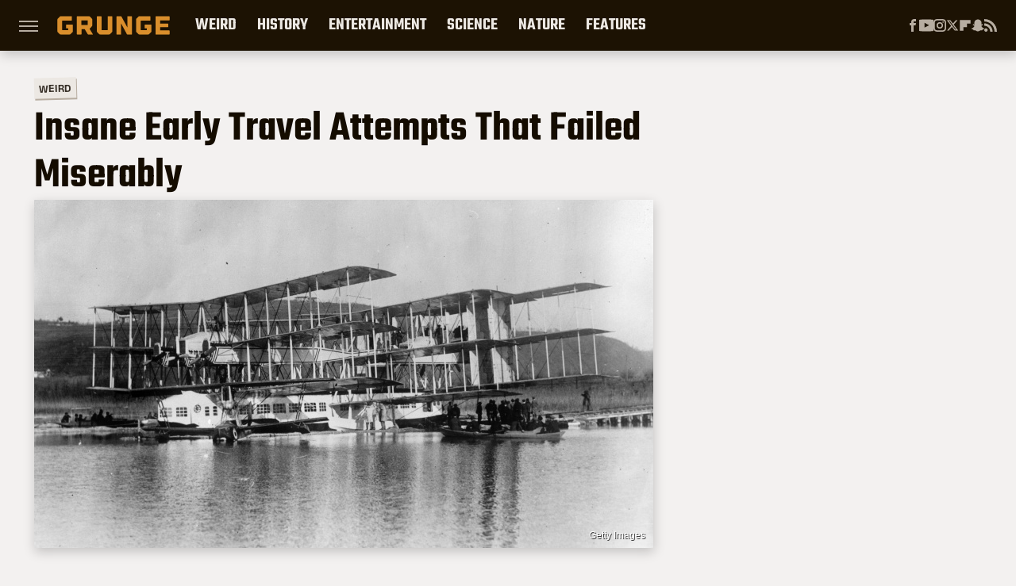

--- FILE ---
content_type: text/css
request_url: https://www.grunge.com/wp-content/themes/unified/css/article.grunge.min.css?design=3&v=1769008544
body_size: 7484
content:
@font-face{font-family:teko-semibold;src:url("https://www.grunge.com/font/teko-semibold-rev.woff2") format("woff2");font-display:swap;font-style:normal;font-weight:600;ascent-override:110%}@font-face{font-family:teko-semibold-fallback;src:local("Arial");font-weight:400;size-adjust:79.5%}@font-face{font-family:teko-semibold-caps-fallback;src:local("Arial");font-weight:400;size-adjust:67%}@font-face{font-family:aneklatin-semibold;src:url("https://www.grunge.com/font/aneklatin-semibold.woff2") format("woff2");font-display:swap;font-style:normal;font-weight:600}@font-face{font-family:aneklatin-semibold-fallback;src:local("Arial");font-weight:400;font-style:italic;size-adjust:88%}@font-face{font-family:aneklatin-regular;src:url("https://www.grunge.com/font/aneklatin-regular.woff2") format("woff2");font-display:swap;font-style:normal;font-weight:400}@font-face{font-family:aneklatin-regular-fallback;src:local("Arial");font-weight:400;size-adjust:93%}html{line-height:1.15;-ms-text-size-adjust:100%;-webkit-text-size-adjust:100%}body{color:var(--primary-text-color);font-family:var(--body-font);background:var(--primary-background-color);font-kerning:normal}article,aside,details,figcaption,figure,footer,header,main,menu,nav,section{display:block}h1{margin:2.4rem 0 1.6rem;font-size:3.9rem;line-height:110%}figure{margin:1em 40px}hr{box-sizing:content-box;height:0;overflow:visible}code,kbd,pre,samp{font:1em monospace,monospace}a{background-color:transparent;-webkit-text-decoration-skip:objects}abbr[title]{border-bottom:0;text-decoration:underline;text-decoration:underline dotted}b,strong{font-weight:bolder}dfn{font-style:italic}mark{background-color:#ff0;color:#000}small{font-size:1.6rem}sub,sup{font-size:75%;line-height:0;position:relative;vertical-align:baseline}sub{bottom:-.25em}sup{top:-.5em}audio,canvas,video{display:inline-block}audio:not([controls]){display:none;height:0}img{border-style:none;width:100%;height:auto}svg:not(:root){overflow:hidden}button,input,optgroup,select,textarea{font:100%/1.15 sans-serif;margin:0}button,input{overflow:visible}button,select{text-transform:none}[type=reset],[type=submit],button,html [type=button]{-webkit-appearance:button}[type=button]::-moz-focus-inner,[type=reset]::-moz-focus-inner,[type=submit]::-moz-focus-inner,button::-moz-focus-inner{border-style:none;padding:0}[type=button]:-moz-focusring,[type=reset]:-moz-focusring,[type=submit]:-moz-focusring,button:-moz-focusring{outline:dotted 1px}fieldset{padding:.35em .75em .625em}legend{box-sizing:border-box;color:inherit;display:table;max-width:100%;padding:0;white-space:normal}progress{display:inline-block;vertical-align:baseline}textarea{overflow:auto}[type=checkbox],[type=radio]{box-sizing:border-box;padding:0}[type=number]::-webkit-inner-spin-button,[type=number]::-webkit-outer-spin-button{height:auto}[type=search]{-webkit-appearance:textfield;outline-offset:-2px}[type=search]::-webkit-search-cancel-button,[type=search]::-webkit-search-decoration{-webkit-appearance:none}::-webkit-file-upload-button{-webkit-appearance:button;font:inherit}summary{display:list-item}[hidden],template{display:none}:root{--logo-width:8.2rem;--logo-icon-width:8.2rem;--border-weight:1px;--image-background:#efefef;--header-height:6.4rem;--logo-width:14.2rem;--logo-icon-width:2.6rem;--header-font:teko-semibold,teko-semibold-fallback,sans-serif;--header-font-weight:700;--header-font-caps:teko-semibold,teko-semibold-caps-fallback,sans-serif;--header-font-letter-spacing:0;--label-font:aneklatin-semibold,aneklatin-semibold-fallback,sans-serif;--label-font-weight:700;--label-font-letter-spacing:0;--body-font:aneklatin-regular,aneklatin-regular-fallback,sans-serif;--body-font-weight:400;--active-color:#D98E2C;--active-darker-color:#794A0E;--primary-background-color:#F3F1F0;--secondary-background-color:#F9F8F8;--inverted-background-color:#1C1203;--image-background:#ECE8E3;--primary-text-color:#140C00;--secondary-text-color:#352E26;--muted-color:#857A6B;--muted-lighter-color:#B7ADA1;--muted-lightest-color:#ECE8E3;--inverted-color:#FFFFFF;--border-style:dotted;--border-weight:0.2rem;--border:var(--border-weight) var(--border-style) var(--muted-lighter-color);--border-muted:var(--border-weight) var(--border-style) var(--muted-color);--border-active:var(--border-weight) var(--border-style) var(--active-color);--border-radius:0;--drop-shadow:1px 5px 14px rgba(0,0,0,0.2);--light-drop-shadow:1px 2px 6px rgba(0,0,0,0.3);--thin-drop-shadow:2px 2px 2px var(--muted-lightest-color)}*{max-height:1000000px;-moz-osx-font-smoothing:grayscale;-webkit-font-smoothing:antialiased;letter-spacing:normal;word-spacing:normal;font-kerning:normal;line-height:100%}body,html{margin:0;padding:0;font-size:10px}h2{margin-top:3rem;margin-bottom:1.6rem;font-size:2.8rem;line-height:110%}h3{margin-top:2.4rem;margin-bottom:1.6rem;font-size:2.2rem;line-height:120%}h4{margin-top:1.6rem;margin-bottom:.8rem;font-size:1.9rem;line-height:120%}p{color:var(--secondary-text-color);font-size:1.8rem;line-height:150%}picture{width:100%;height:100%;display:block}ul{padding-inline-start:0;list-style:none}svg.hidden{position:absolute}a.button{display:block;margin-top:2.5rem;margin-bottom:3.5rem;width:100%;position:relative}a.button button{border:0;border-radius:var(--border-radius);background:var(--active-color);color:var(--inverted-color);font:var(--label-font-weight) 1.8rem var(--label-font);letter-spacing:var(--label-font-letter-spacing);text-transform:uppercase;padding:1.6rem 2.2rem;transform:rotate(-1deg);transition:.1s ease-out;width:100%;cursor:pointer}main{margin:0 auto;max-width:1400px;width:calc(100% - 3.2rem);position:relative;padding-top:var(--header-height);z-index:600}@media (min-width:768px){h1{font-size:4.3rem}h2{font-size:3.2rem}h3{font-size:2.3rem}a.button{margin:2.5rem auto 3.5rem;width:35%}main{width:calc(100% - 4.8rem)}}header{position:fixed;top:0;left:0;width:100%;height:var(--header-height);z-index:1000;transition:margin-top .3s ease-in-out;-webkit-transition:margin-top .3s ease-in-out;background:#fff;box-shadow:var(--drop-shadow)}.nav-active #header{height:var(--header-height)}#header-container{display:flex;align-items:center;width:calc(100% - 3.2rem);margin:auto;height:100%;position:relative;max-width:1400px}#hamburger-holder{height:100%;cursor:pointer;position:relative}.hamburger{top:calc(50% - .6rem);width:2.4rem;background-color:#000;border-radius:0;position:relative}.hamburger:after,.hamburger:before{content:'';width:100%;background-color:#000;border-radius:0;position:absolute}.hamburger:after{top:.6rem}.hamburger:before{top:1.2rem}#logo{position:absolute;margin:0 auto;font-size:0;left:0;right:0;width:var(--logo-width)}#logo a{display:block}#logo-icon{width:var(--logo-icon-width)}#logo img{display:block;width:var(--logo-width);height:100%}#logo-icon img{display:block;width:var(--logo-icon-width);height:auto}#logo-icon a{height:100%;display:block}#social-nav-holder{line-height:100%}#social-nav-holder svg.icon,.social-buttons svg.icon{width:1.6rem;height:1.6rem;margin:0 auto;fill:var(--muted-lighter-color)}.nav-active{overflow:hidden}.nav-active #bg{background:rgba(100,100,100,.4);position:fixed;left:0;top:0;width:100%;height:100%;z-index:5000}.nav-drop{display:block;position:fixed;top:0;background:#fff;height:100%;z-index:10000;overflow-y:auto;width:32rem;left:-32rem}.nav-active .nav-top{height:var(--header-height);border-bottom:var(--border-muted);margin:0 2.4rem .8rem}.nav-active .nav-drop{left:0;-webkit-transition:left .2s ease-in-out;transition:left .2s ease-in-out}.nav-drop .logo{display:flex;align-items:center;height:100%}.nav-drop .logo-holder{display:block;flex:1}.nav-drop .logo img{width:var(--logo-width);height:auto}.nav-opener.close{position:relative;width:2.4rem;height:2.4rem}.close:after,.nav-opener.close:before{position:absolute;content:'';left:1.2rem;top:0;height:2.4rem;width:2px;background-color:#000}.nav-opener.close:before{transform:rotate(45deg)}.nav-opener.close:after{transform:rotate(-45deg)}#aside-nav .main-nav{margin:0;padding:2.4rem;display:flex;flex-direction:column;gap:3.2rem;gap:2.4rem}#aside-nav .main-nav li{font-size:1.8rem}.social-buttons{display:flex;flex-wrap:wrap;align-items:center;gap:2rem;gap:1.6rem}#aside-nav .social-buttons{gap:1.6rem;padding:2.4rem 0;margin:.8rem 2.4rem;border-top:var(--border-muted);border-bottom:var(--border-muted)}#aside-nav .info-links{display:flex;flex-direction:column;gap:2.4rem;padding:2.4rem}#aside-nav .info-links li{font-size:1.6rem}.nav-bottom{margin:.8rem 2.4rem;padding:2.4rem 0;border-top:var(--border-muted)}.nav-bottom span{line-height:150%;font-size:1.6rem}#top-nav.top-nav-standard{line-height:100%;flex:1;position:relative;height:100%}#top-nav-holder{z-index:3;position:relative;margin-right:1rem;height:100%;vertical-align:middle;overflow:hidden;margin-left:0}#top-nav-holder a{margin-right:2.4rem;display:inline-block;font:var(--header-font-weight) 2.2rem/var(--header-height) var(--header-font-caps);letter-spacing:var(--header-font-letter-spacing);color:var(--muted-lightest-color);text-transform:uppercase}#social-nav-holder,#top-nav,.top-nav-scrolled{display:none}@media (min-width:992px){#top-nav{display:flex;gap:2rem}}.menu-btn{position:relative;line-height:100%;margin:0;display:inline-block;box-sizing:border-box;text-align:center;vertical-align:middle;white-space:nowrap;font-size:1.8rem;transition:.1s ease-out}.menu-btn a{display:block;position:relative;font:var(--header-font-weight) 1.8rem var(--header-font);letter-spacing:var(--header-font-letter-spacing);padding:.7rem 1.2rem;color:var(--muted-lightest-color);border-radius:var(--border-radius);background-color:var(--secondary-text-color);text-transform:uppercase;transform:rotate(-1.5deg);transition:.1s ease-out}.menu-btn svg,.menu-btn svg *{height:2rem;width:2rem;vertical-align:middle;fill:var(--active-color)}header .menu-btn{display:none}header #aside-nav .menu-btn{display:block;text-align:left;margin-top:.8rem;width:auto}.menu-btn svg{margin-right:.8rem}header #aside-nav .menu-btn svg{margin-right:.4rem}h1.page-header{padding:1.6rem 0;font-family:var(--header-font-caps);font-weight:var(--header-font-weight);letter-spacing:var(--header-font-letter-spacing);text-transform:uppercase;margin-bottom:.8rem}h1.page-header,h2.section-header{position:relative;line-height:100%;text-align:center;z-index:1;overflow:hidden;box-decoration-break:clone;-webkit-box-decoration-break:clone}h2.section-header{margin:2.2rem auto;font:var(--header-font-weight) 2.3rem/100% var(--header-font-caps);letter-spacing:var(--header-font-letter-spacing);color:var(--active-darker-color);text-transform:uppercase}@media (min-width:926px){#header-container{width:calc(100% - 4.8rem)}#social-nav-holder{display:flex;gap:2rem;margin-left:auto}#logo,#logo-icon{position:relative;margin:0 3.2rem 0 2.4rem}header .menu-btn{display:inline-block}header.scrolled .menu-btn{display:none}h1.page-header{font-size:4.3rem}h2.section-header{margin:2.4rem auto}}.loading-more{margin:1.6rem auto;text-align:center}#footer{margin:4.4rem auto 0;text-align:center;padding:4rem 3.2rem;background:var(--muted-lightest-color);z-index:500;position:relative}#footer-link-container{padding:2.4rem 2.4rem 1.6rem;display:flex;align-items:center;justify-content:center}#footer-link-container span{font-size:1.6rem}#footer-link-container span:after{content:'•';color:var(--active-color);font-size:1.8rem;margin:0 .8rem}#footer-detail-container>span:last-of-type:after,#footer-link-container span:last-of-type:after{content:'';margin:0}#footer-detail-container{line-height:140%;font-size:1.6rem;color:var(--secondary-text-color)}#footer-detail-container>span:after{content:'|';margin:-.3rem .8rem 0;content:'•';vertical-align:middle;color:var(--muted-lighter-color);font-size:1.4rem;display:inline-block}#footer-detail-container .more-label{margin-top:4rem;margin-bottom:1.6rem;font:var(--label-font-weight) 1.4rem var(--label-font);text-transform:uppercase;letter-spacing:var(--label-font-letter-spacing);color:var(--secondary-text-color)}#footer-detail-container .brand-links{display:flex;flex-wrap:wrap;justify-content:center;gap:.6rem 0;margin-bottom:3.2rem;line-height:150%}#footer .brand-links span:after{content:'|';margin:-.4rem .8rem 0;content:'•';font-size:1.4rem;display:inline-block;vertical-align:middle;color:var(--muted-lighter-color)}#footer-bottom img{margin:auto;max-width:4rem}.gdpr{display:none;border:var(--border-weight) solid #ccc;padding:.8rem 1.6rem .8rem .8rem;margin-top:.8rem;position:relative}.gdpr .EUCookieNotice__close{position:absolute;top:.6rem;right:.6rem}.gdpr .EUCookieNotice__close span{position:relative;top:-.4rem;font-size:2.4rem}.gdpr .gdpr-info{font-size:1.6rem;line-height:150%}#is-mobile,#is-tablet{display:none;height:1px;width:1px;position:absolute;bottom:0;left:0;background:0 0;margin-left:-1000em}@media screen and (max-device-width:600px),screen and (max-width:750px) and (orientation:portrait){#is-mobile{display:block}}@media only screen and (min-device-width:481px) and (max-device-width:1024px) and (orientation:portrait),only screen and (min-device-width:481px) and (max-device-width:1024px) and (orientation:landscape),only screen and (min-device-width:1024px) and (max-device-width:1280px) and (-webkit-min-device-pixel-ratio:1.5) and (orientation:landscape),only screen and (min-device-width:1024px) and (max-device-width:1280px) and (-o-min-device-pixel-ratio:3/2) and (orientation:landscape),only screen and (min-device-width:1024px) and (max-device-width:1280px) and (min--moz-device-pixel-ratio:1.5) and (orientation:landscape){#is-tablet{display:block}}.dummy-rule{padding:1px}#aside-nav .main-nav li>ul{max-height:0;overflow:hidden;padding:0 2rem;gap:0;transition:max-height .3s ease-out}#aside-nav .main-nav li input{display:none}#aside-nav .main-nav li input:checked~ul{max-height:600px}#aside-nav .main-nav li label{float:right;display:block;cursor:pointer;padding:.8rem .4rem;transition:transform .2s ease-out}h1,h2,h3,h4{font-family:var(--header-font);font-weight:var(--header-font-weight);letter-spacing:var(--header-font-letter-spacing);color:var(--primary-text-color)}a,a:hover{text-decoration:none}p a{color:var(--active-darker-color);text-decoration:underline solid var(--active-darker-color);text-decoration-thickness:0.15rem;text-decoration-skip-ink:none}p a:hover{text-decoration:underline solid var(--active-color);text-decoration-thickness:0.35rem;text-underline-offset:0.1rem}a.button:before{content:'';position:absolute;top:.2rem;left:.2rem;width:100%;height:100%;background:var(--active-darker-color);z-index:-1}a.button:hover button{background:var(--active-darker-color);transform:rotate(0)}p a.button{border:0}@media (min-width:768px){#footer{padding:6.4rem}#footer-link-container span{font-size:1.8rem}#footer-detail-container{font-size:1.6rem;line-height:150%;max-width:1194px;margin:0 auto}h1{font-size:5.4rem}h2{font-size:3.4rem}h3{font-size:2.3rem}h4{font-size:2rem}h1.page-header{font-size:5.2rem}h2.section-header{font-size:2.8rem;margin:2.4rem auto}}.nav-drop,header{background-color:var(--inverted-background-color)}.nav-drop .logo,header #logo{padding:0;transition:.1s ease-out}#aside-nav .main-nav li a{font:var(--header-font-weight) 2.4rem/100% var(--header-font-caps);letter-spacing:var(--header-font-letter-spacing);color:var(--muted-lightest-color);text-transform:uppercase}#aside-nav .info-links li a{font:var(--header-font-weight) 2rem/100% var(--header-font);letter-spacing:var(--header-font-letter-spacing);color:var(--muted-lightest-color);text-transform:uppercase}.hamburger,.hamburger:after,.hamburger:before{height:.2rem;background-color:var(--muted-lighter-color)}#hamburger-holder:hover .hamburger,#hamburger-holder:hover .hamburger:after,#hamburger-holder:hover .hamburger:before{background-color:var(--active-color)}#aside-nav .info-links li a:hover,#aside-nav .main-nav li a:hover,#top-nav-holder a:hover{color:var(--active-color)}.nav-opener.close:after,.nav-opener.close:before{background-color:var(--muted-lighter-color);width:.2rem}.nav-opener.close:hover:after,.nav-opener.close:hover:before{background-color:var(--active-color)}.copyright-info{font-size:1.6rem;line-height:130%;color:var(--muted-lighter-color)}.copyright-info a{color:var(--muted-lighter-color)}.copyright-info a:hover,.copyright-text a:hover{color:var(--active-color)}#social-nav-holder li:not(.menu-btn) a,.social-buttons li:not(.menu-btn) a{display:block;display:flex;align-items:center}#social-nav-holder [title=Google] svg.icon,#social-nav-holder [title=YouTube] svg.icon,.social-buttons [title=Google] svg.icon,.social-buttons [title=YouTube] svg.icon{width:1.8rem}#social-nav-holder li:hover svg.icon,.social-buttons li:hover svg.icon{fill:var(--active-color)}.menu-btn:before{content:'';position:absolute;top:.2rem;left:.2rem;width:100%;height:100%;background:var(--muted-lighter-color);z-index:-1;transition:.1s ease-out}.menu-btn:hover{transform:rotate(1deg)}.menu-btn:hover:before{background:var(--active-darker-color)}.menu-btn a:hover{color:var(--inverted-color);background-color:var(--active-color)}#social-nav-holder .menu-btn svg.icon,.social-buttons .menu-btn svg.icon{margin-top:-.3rem;margin-right:.8rem}.menu-btn a:hover svg,.menu-btn a:hover svg *{fill:var(--active-darker-color)}header #aside-nav .menu-btn a{font-size:1.6rem}#aside-nav .main-nav li>ul li{margin-top:1.6rem}#aside-nav .main-nav li>ul li a{font:1.6rem var(--label-font);color:var(--muted-lightest-color)}#aside-nav .main-nav li label:after,#aside-nav .main-nav li label:before{content:'';display:block;width:1.6rem;height:.15rem;background:var(--inverted-color)}#aside-nav .main-nav li label:after{margin-top:-.15rem;transform:rotate(90deg)}#aside-nav .main-nav li input:checked~label{transform:rotate(45deg)}#aside-nav .main-nav li label:hover:after,#aside-nav .main-nav li label:hover:before{background:var(--active-color)}h1.page-header:after,h1.page-header:before,h2.section-header:after,h2.section-header:before{content:'\a0';width:calc(50% + .8rem);position:absolute;top:51%;height:.1rem;border-top:var(--border);overflow:hidden}h1.page-header:before,h2.section-header:before{margin-left:calc(-50% - 1.6rem);margin-right:.8rem;text-align:right}h1.page-header:after,h2.section-header:after{margin-left:.8rem}.loading-more svg,.loading-more svg path{fill:var(--active-darker-color);margin:0 auto}#footer-link-container span a{font:var(--header-font-weight) 1.8rem var(--header-font);letter-spacing:var(--header-font-letter-spacing);color:var(--primary-text-color);text-transform:uppercase}#footer-detail-container a:hover,#footer-link-container span a:hover{color:var(--active-darker-color);text-decoration:underline dotted var(--active-color)}#footer-detail-container a{color:var(--primary-text-color)}#footer .brand-links a{color:var(--active-darker-color);font-family:var(--body-font)}#footer .brand-links a:hover{color:var(--active-darker-color)}#top-nav-title{flex:1;white-space:nowrap;text-overflow:ellipsis;overflow-x:hidden;margin-right:1.6rem;font:var(--header-font-weight) 3.2rem/var(--header-height) var(--header-font);letter-spacing:var(--header-font-letter-spacing);color:var(--muted-lightest-color)}header#header{transition-property:transform;transition-duration:.3s}header.scrolled .top-nav-scrolled{display:block;flex-shrink:1}header.scrolled #logo,header.scrolled #social-nav-holder,header.scrolled #top-nav{display:none}header.header-hide{transform:translateY(calc(-1 * var(--header-height) - 1rem))}article{position:relative;margin-bottom:2.6rem}main.infinite{display:block;max-width:780px}main.infinite .holder{margin-top:2.4rem}@media (min-width:1200px){main.infinite{display:flex;gap:6.4rem;max-width:1194px}}@media (min-width:1400px){main{max-width:1400px;margin:0 auto}}.breadcrumbs{display:flex;flex-wrap:wrap;align-items:center;align-items:left}.breadcrumbs li{display:inline-block;font-size:1.6rem;display:flex;align-items:center;position:relative;transition:.1s ease-out}.breadcrumbs li:after{content:'\203A';content:'/';font-size:1.6rem;color:var(--active-color);margin:-.3rem .8rem 0}.breadcrumbs li:last-of-type:after{content:'';margin:0}article h1{margin-bottom:0;margin-top:.8rem}h2.nextup-heading{margin-bottom:3.2rem}.byline-container{font-size:1.4rem;margin:.8rem 0 2.4rem;display:flex;gap:1.6rem;align-items:center}.byline-image{width:4rem;height:4rem;background:var(--image-background);display:inline-block;vertical-align:middle;aspect-ratio:1/1}.byline-review{padding:.8rem 0;font-style:italic}.byline-timestamp{display:block;white-space:nowrap}.byline-timestamp:before{content:' '}.disclaimer{display:inline-flex;align-items:center;margin:0 0 .8rem;padding:.5rem 0;border-top:var(--border);border-bottom:var(--border)}.disclaimer small{display:inline-flex;align-items:flex-start;font:1.5rem/125% var(--label-font);color:var(--muted-color)}article .image-holder{background:var(--image-background);margin-bottom:2.4rem;position:relative}figure.image-holder{margin-left:0;margin-right:0}article .image-holder iframe{margin:auto!important;max-width:100%!important}article .columns-holder>iframe{margin:1.6rem auto auto!important}article .oembed-instagram iframe{margin:auto!important}article iframe.oembed{width:100%}.oembed-container{height:auto!important}article .oembed-youtube{aspect-ratio:16/9}article .lead-image-holder{margin-bottom:3.2rem;margin-left:-1.2rem;margin-right:-1.2rem}article .image-holder img{width:100%;height:100%;display:block;aspect-ratio:16/9;box-shadow:var(--drop-shadow);z-index:100}article .image-holder.embedded img{aspect-ratio:revert}.legacy article .image-holder img{aspect-ratio:auto}.gallery-image-credit{font:1.2rem/100% Arial,Helvetica,sans-serif;position:absolute;bottom:1rem;right:1rem;color:#fff;text-shadow:1px 1px 0 rgba(0,0,0,.75)}article .columns-holder>ol,article .columns-holder>ul{margin-block-start:2.4rem;margin-block-end:2.4rem}article .columns-holder>ul{list-style:disc;padding-inline-start:2.4rem;padding-inline-start:0.8rem}article .columns-holder>ol{list-style:decimal;padding-inline-start:2.4rem}article .columns-holder ol li,article .columns-holder ul li{font-size:1.8rem;line-height:150%;margin-bottom:1.4rem}article blockquote{font:var(--header-font-weight) 2.6rem/150% var(--header-font);margin-block-start:0;margin-block-end:0;margin-inline-start:0;margin-inline-end:0;margin:4rem 0;padding:3.2rem 2.4rem 3.2rem 6.4rem;line-height:140%;letter-spacing:var(--header-font-letter-spacing);color:var(--secondary-text-color);position:relative;box-sizing:border-box;background:var(--muted-lightest-color);box-shadow:2px 2px 0 var(--muted-lighter-color);transform:rotate(-.7deg)}article blockquote[class*=embed],article blockquote[class*=media]{border:0;padding:0;background:0 0}article blockquote[class*=embed]:after,article blockquote[class*=embed]:before,article blockquote[class*=media]:after,article blockquote[class*=media]:before{content:'';background:0 0}article [class*=embed_pin]{margin:0 auto;max-width:500px!important;min-width:unset!important;display:block!important}article [class*=embed],article [class*=media]{min-width:unset!important;width:100%}article .table-container{overflow-x:auto;margin-top:3.2rem;margin-bottom:3.2rem}article table{border-spacing:0;border-collapse:collapse}article table td,article table th{padding:.8rem;min-width:5rem;text-align:left}article table td p,article table th p{margin:.8rem 0;font-size:inherit}article .callout{font-size:1.6rem;font-weight:700;padding:1.6rem;background:var(--primary-background-color);border-left:var(--border-weight) solid var(--active-color)}@media (min-width:768px){#footer{padding:4.2rem 6.4rem;margin-top:6.4rem}main.infinite{width:calc(100% - 3.2rem)}article .image-holder,article .table-container,article h2,article h2.first-slide-subtitle{margin-left:0;margin-right:0}article .lead-image-holder{margin-left:-1.6rem;margin-right:-1.6rem}}@media (min-width:926px){main.infinite .holder{max-width:780px}article .columns-holder,article .image-holder,article .partnership-header,article .table-container,article h2,article h2.first-slide-subtitle{margin-left:2.4rem;margin-right:2.4rem}article .lead-image-holder,figure.image-holder{margin-left:0;margin-right:0}}article .partnership-header{padding:.8rem;background:#111;font:700 1.4rem Arial,Helvetica,sans-serif;color:#fff;text-transform:uppercase;letter-spacing:.2px;display:flex;align-items:center;border-bottom:1px solid #555}article .partnership-header svg{fill:#FFF;width:1.4rem;height:1.4rem;margin-right:1rem}article .news-article.sponsored{border:3px solid #333;padding-bottom:2rem;margin:2.4rem -1.2rem;box-sizing:border-box}article .news-article.sponsored>.columns-holder,article .news-article.sponsored>.image-holder,article .news-article.sponsored>h2{margin-left:1.2rem;margin-right:1.2rem}article .news-article.sponsored>.partnership-header{background:#333;border:0;margin:0}.carousel{overflow-anchor:none;margin:2.4rem 0}.carousel-slider{position:relative;text-align:center;overflow:hidden}.carousel-slides{display:flex;overflow-x:scroll;scroll-snap-type:x mandatory;scroll-behavior:smooth;-webkit-overflow-scrolling:touch;gap:.1rem}.carousel-slides>div{position:relative;scroll-snap-align:start;flex-shrink:0;width:100%;height:auto;background:var(--image-background);transform-origin:center center;transform:scale(1);transition:transform .5s;display:flex;justify-content:center;align-items:center;aspect-ratio:16/9;overflow:hidden}.carousel figure{object-fit:cover;position:absolute;top:0;left:0;width:100%;height:100%;margin:0 0 1rem}.carousel figure a{display:block;height:100%;width:100%}.carousel figure img,.carousel figure picture{height:100%;width:100%;margin:auto}.carousel figure figcaption{position:absolute;bottom:1rem;right:1rem;text-align:right;stroke:#000;stroke-width:1px;color:#fafafa;font-size:1.4rem;z-index:90}.carousel figure:after{content:'';position:absolute;top:0;left:0;width:100%;height:100%;z-index:60;background:linear-gradient(180deg,rgba(0,0,0,0) 54%,rgba(0,0,0,.4) 100%)}.carousel-nav-arrows{position:absolute;top:calc(50% - 2.4rem);left:0;width:100%;z-index:100;display:none}.carousel-nav-arrows>a{display:inline-flex;justify-content:center;align-items:center;color:#fff;background:rgba(0,0,0,.25);border:1.5px solid #eee;border-radius:3.2rem;text-decoration:none;width:4.8rem;height:4.8rem;font-size:5rem}.carousel-nav-arrows>a>div{border-top:2px solid #fff;border-left:2px solid #fff;width:1.4rem;height:1.4rem}.carousel-back-button>div{margin-left:.8rem;transform:rotate(-45deg)}.carousel-next-button>div{margin-right:.8rem;transform:rotate(135deg)}.carousel-nav-arrows>a.inactive{opacity:.5;cursor:auto}.carousel-next-button{position:absolute;right:1.6rem}.carousel-back-button{position:absolute;left:1.6rem}.carousel-nav-arrows>a:not(.inactive):hover>div{border-top:2px solid #000;border-left:2px solid #000}.carousel-nav-numbers{position:absolute;bottom:1.6rem;left:0;width:100%;z-index:100;display:flex;justify-content:center;align-items:center;gap:1.2rem}.carousel-nav-numbers>a{display:inline-flex;align-items:center;justify-content:center;font-size:1.2rem;font-weight:700;color:#fff;width:2.6rem;height:2.6rem;background:rgba(0,0,0,.25);border:1.5px solid #eee;border-radius:2.4rem;text-decoration:none;position:relative}.carousel-nav-arrows>a:not(.inactive):hover,.carousel-nav-numbers>a.active,.carousel-nav-numbers>a:focus,.carousel-nav-numbers>a:hover{color:#000;background:rgba(255,255,255,.85)}@supports (scroll-snap-type){.carousel-nav-arrows,.carousel-nav-numbers{display:none}}@media (min-width:926px){article .news-article.sponsored{margin:2.4rem 0}article .news-article.sponsored>.columns-holder,article .news-article.sponsored>.image-holder,article .news-article.sponsored>h2{margin-left:2.4rem;margin-right:2.4rem}.carousel-slides{overflow-x:hidden}}.under-art .zergrow{display:flex;justify-content:space-between;gap:2.4rem;flex-wrap:wrap;gap:1.6rem}.under-art .zergimg{background:var(--image-background)}.under-art .zergimg img{width:100%;height:auto;aspect-ratio:1/1;display:block}.under-art .zergheadline{margin:-1.6rem .6rem 0;flex:1 0 auto;padding:3rem 1.2rem 1.2rem;z-index:0;background:var(--secondary-background-color);box-shadow:var(--thin-drop-shadow);border-bottom:solid;border-width:.1rem;border-color:var(--active-color)}.under-art .zergheadline a{font:var(--header-font-weight) 2rem/150% var(--header-font);color:var(--primary-text-color);line-height:120%;letter-spacing:var(--header-font-letter-spacing)}.under-art .zergnet-widget{margin-bottom:2.4rem;min-height:120px}.under-art .zergnet-widget .loading-more{min-height:120px;display:flex;flex-direction:column;align-items:center}.under-art .zergnet-widget .loading-more>svg{margin:auto}.under-art .zergnet-widget.widget-loaded{max-width:780px}.under-art .zergentity{box-sizing:border-box;position:relative;width:calc(50% - .8rem);display:flex;flex-direction:column}.under-art .zergentity a{display:block}article .review{margin-top:1.6rem;margin-bottom:2.4rem}article .review .score{padding:1.2rem 0;font-size:1.8rem;text-align:center}article .review .rating-bar{height:.4rem;width:100%;display:table}article .review .rating-bar div{display:table-cell;width:10%;margin:0 1px;background:#ccc;border-right:1px solid #fff;border-left:1px solid #fff}article .review .rating-bar div.filled{background-color:#000}article .review .procon{display:flex;flex-wrap:wrap;gap:1.6rem 2.4rem;padding:2.4rem}article .review .procon figure{margin:0;width:100%}article .review .procon figcaption{font-size:1.8rem;font-weight:700;padding-bottom:1.6rem}article .review .procon figure ul{margin:0;padding:0}article .review .procon li{display:flex;gap:0 1.6rem}article .review .procon li:last-child{margin-bottom:0}article .review .procon svg.icon{width:2rem;height:2rem;margin-top:.4rem;flex:0 0 auto}article .review .procon li span{flex:1;font-size:1.6rem;line-height:150%}@media (min-width:728px){.carousel-nav-arrows{display:block}.under-art .zergentity{width:calc(25% - 2rem)}article .review{margin-bottom:4rem}.review .procon{gap:2.4rem}.review .procon figure{flex:1;width:50%}}article .image-holder .pin-button{position:absolute;right:.8rem;top:.8rem}article .image-holder .pin-button:hover{opacity:.85}.between-p.google-ad-placeholder,.between-p.video-container{background:var(--image-background);margin:0 auto 2.4rem;width:100%;text-align:center;display:flex;justify-content:center}.between-p.google-ad-placeholder:has(.adthrive-ad){display:block}.before-ad{margin:2.4rem auto .4rem;text-align:center;z-index:1;overflow:hidden;box-decoration-break:clone;-webkit-box-decoration-break:clone;text-transform:uppercase;position:relative;font:1.1rem/100% Arial,Helvetica,sans-serif;color:#999}.before-ad:after,.before-ad:before{content:'\a0';width:calc(50% + .8rem);position:absolute;top:51%;height:var(--border-weight);border-top:2px solid;overflow:hidden;border-color:var(--muted-lightest-color)}.before-ad:before{margin-left:calc(-50% - 1.6rem);margin-right:.8rem;text-align:right}.before-ad:after{margin-left:.8rem}.google-ad-placeholder.between-p:empty,.google-ad-placeholder.between-p>div:empty{min-height:280px;min-width:1px}#adslot-q4top:before{content:''}#floatingAd{display:block;position:fixed;bottom:0;width:100%;max-height:90px;overflow:hidden;margin-left:-1.6rem}#floatingAd .before-ad{display:none}#floatingAd #div-ad-floating{background:var(--image-background);margin:auto}#floatingAd,#second-floatingAd{clip-path:polygon(0 0,100% 0%,100% 100%,0% 100%)!important;z-index:500}#adhesionTop,#floatingAd *,#second-floatingAd *,.sticky-slide-ad *{margin:0;padding:0}#adhesionTop{position:fixed;top:50px;left:calc(50% - 160px);z-index:99999}.sticky-slide-ad{display:none}.google-ad-placeholder,.google-ad-placeholder.pull-right,.google-ad-placeholder.pull-right.loaded{position:relative;float:none;margin:0 -1.2rem;text-align:center;width:320px}#floatingAd .google-ad-placeholder{width:100%}.google-ad-placeholder.pre-content.loaded{margin-top:1.6rem;margin-bottom:-.8rem}div.google-ad-placeholder.above-art{margin-bottom:0}#adhesionBottom{display:none}#adhesionBottom *{margin:0;padding:0}#adslot-q4top.google-ad-placeholder{margin:0 auto 1.6rem;min-height:50px}#adslot-q4top.google-ad-placeholder:empty,#adslot-q4top.google-ad-placeholder>div:empty{min-height:50px;min-width:1px}#primis-container{min-height:200px;background:var(--image-background)}.sticky-ad-container{height:280px;background:var(--image-background);position:relative}.sticky-between-p{position:sticky;position:-webkit-sticky;top:calc(var(--header-height) + .8rem);margin:0 auto}@media (min-width:360px){.google-ad-placeholder,.google-ad-placeholder.pull-right,.google-ad-placeholder.pull-right.loaded{margin:auto}}@media (min-width:440px){.google-ad-placeholder,.google-ad-placeholder.pull-right,.google-ad-placeholder.pull-right.loaded{margin:auto auto 1rem;text-align:center}.google-ad-placeholder.pull-right,.google-ad-placeholder.pull-right.loaded{float:left;margin:1rem 2.4rem 1rem 1rem}.image-ad .google-ad-placeholder.loaded{margin-bottom:0;height:90px}}@media (min-width:728px){.between-p.google-ad-placeholder,.between-p.google-ad-placeholder.pull-right,.between-p.google-ad-placeholder.pull-right.loaded{width:728px}.sticky-slide-ad .google-ad-placeholder{width:300px}#floatingAd,#second-floatingAd{left:calc(50% - 364px);width:728px;height:90px;max-width:728px;max-height:90px;overflow:hidden;margin:0}#adhesionTop{display:none}.google-ad-placeholder.between-p:empty,.google-ad-placeholder.between-p>div:empty{min-height:280px;min-width:1px}#adslot-q4top.google-ad-placeholder:empty,#adslot-q4top.google-ad-placeholder>div:empty{min-height:90px}.under-art .zergentity{width:calc(25% - 1.2rem)}}@media (min-width:926px){.docked-ad-container{width:300px;margin:auto}.google-ad-placeholder{width:auto}}@media (min-width:1200px){#floatingAd .before-ad{display:block;width:300px;margin-bottom:.6rem}#floatingAd{overflow:hidden;max-height:1050px;max-width:320px;min-height:250px;width:auto;height:auto;bottom:initial;top:88px;left:calc(50% + 268px)}.sticky-slide-ad{display:block;position:absolute;width:300px;right:-370px;top:0}.sticky-slide-ad.active{bottom:initial;position:fixed;top:10rem;left:calc(50% + 275px);background:0 0}.sticky-slide-ad.active.end,.sticky-slide-ad.end{position:absolute;top:initial;bottom:0;left:initial;right:-370px}.sticky-slide-ad.active.top,.sticky-slide-ad.top{position:absolute;bottom:initial;top:0;left:initial;right:-370px}#second-floatingAd{bottom:20px;left:calc(50% + 268px);background:0 0}#adhesionBottom{position:fixed;bottom:0;left:calc(50% - 364px);z-index:99999;display:block}}@media (min-width:1455px){main.one-per-page .between-slides{margin-left:calc(-50vw + 708px);margin-right:calc(-50vw + 708px)}}@media (min-width:1550px){.sticky-slide-ad.active{left:calc(50% + 460px)}}.breadcrumbs li a{font:var(--label-font-weight) 1.4rem/100% var(--label-font);letter-spacing:var(--label-font-letter-spacing);color:var(--secondary-text-color);background:var(--muted-lightest-color);text-transform:uppercase;padding:.6rem;transform:rotate(-1.5deg);transition:.1s ease-out;box-shadow:1px 2px 0 var(--muted-lighter-color)}.breadcrumbs li:hover{transform:rotate(1deg)}.breadcrumbs li a:hover{color:var(--active-darker-color);background:var(--secondary-background-color)}.byline-container a,.byline-container span,.byline-container time{font:1.4rem/130% var(--body-font);letter-spacing:var(--label-font-letter-spacing);text-transform:uppercase;color:var(--muted-color)}.byline-container a{color:var(--active-darker-color)}.byline-container a:hover{text-decoration:underline solid var(--active-color);text-decoration-thickness:0.3rem;text-underline-offset:0.1rem;text-decoration-skip-ink:none}.disclaimer small:before{content:'*';font-style:normal;margin-right:.4rem;color:var(--active-color)}article .lead-image-holder,article .lead-image-holder img{border-radius:0}article blockquote::before{position:absolute;top:3.2rem;left:1rem;height:1rem;font:10rem/40% var(--label-font);color:var(--active-color);content:open-quote;display:inline-block;z-index:100;padding:.8rem}article .columns-holder>ul li{padding-left:2rem;list-style:none;position:relative}article .columns-holder>ul li:before{content:'\25CF';position:absolute;left:0;vertical-align:middle;color:var(--active-color);display:inline-block;font-size:1.6rem}article .columns-holder>ol li{padding-left:.6rem}article .columns-holder>ol li::marker{color:var(--accent-color);font-weight:700}@media (min-width:768px){.google-ad-placeholder.pull-right.loaded{margin:1.2rem 2rem 1.2rem 0}.google-ad-placeholder.footer-ad{margin:auto}.footer-ad .google-ad-placeholder{margin:0}#adslot-q4top.google-ad-placeholder,.between-p.google-ad-placeholder{min-height:90px}.google-ad-placeholder.between-p:empty,.google-ad-placeholder.between-p>div:empty{min-height:90px;min-width:1px}iframe.oembed.flipboard{height:150px}#primis-container{min-height:257px}.byline-container{margin-top:1rem}.byline-container span,.byline-container time{display:inline-block}.byline-timestamp:before{content:'•';vertical-align:middle;display:inline-block;color:var(--active-color);margin:0 .6rem}article .columns-holder>ol li,article .columns-holder>ul li{font-size:2rem}article blockquote{padding:2.4rem 2.4rem 2.4rem 8rem;font-size:2.8rem}}@media (min-width:926px){article .lead-image-holder,article .lead-image-holder img{border-radius:var(--border-radius)}}.under-art .zergentity>a,.under-art .zergentity>a img{position:relative}.under-art .zergentity>a{transition:.1s ease-out;box-shadow:var(--drop-shadow);z-index:100}.under-art .zergentity>a:hover{transform:scale(.99);box-shadow:var(--light-drop-shadow)}.under-art .zergheadline a:hover{color:var(--active-darker-color)}h2.section-header.nextup-heading:after,h2.section-header.nextup-heading:before{border-top:var(--border-active)}

--- FILE ---
content_type: text/plain; charset=utf-8
request_url: https://ads.adthrive.com/http-api/cv2
body_size: 5240
content:
{"om":["00xbjwwl","030c36b7-d473-4932-b628-9257e982cf7e","07qjzu81","0g8i9uvz","0i2cd22x","0iyi1awv","0kl5wonw","0rfyztve","0s298m4lr19","0sm4lr19","0y0basn0","1","1011_74_18364062","1011_74_18364134","1028_8728253","10868755","11142692","11509227","1185:1610326628","11896988","11963080","12010080","12010084","12010088","12168663","12169133","12171164","12171239","12181250","12181287","124843_10","124844_23","124848_8","124853_8","1453468","14701cd6-9b83-4eeb-91da-5f91e19fdd9c","1660c6dd-8cc8-43e1-a8c1-c3e02490f4b0","16q1pwlq","17_23391296","17_24766970","17_24767214","17_24767217","17_24767257","17_24794140","17x0742b","1819l5qo","1891/84806","1c335744-d25d-4893-9014-ff3bfa458bee","1e3fzviw","1ftzvfyu","1fwexd7i","1h7yhpl7","1qycnxb6","1szmtd70","206_440665","2132:40175022","2132:44764946","2132:45142083","2132:45327624","2132:45327625","2132:45327631","2132:45562714","2132:45573264","2132:45999649","2132:46039087","2179:578606630524081767","2179:581121500461316663","2249:553779915","2249:553781221","2249:581439030","2249:650628496","2249:650662457","2249:674673691","2249:700758149","2307:1819l5qo","2307:1ftzvfyu","2307:1h7yhpl7","2307:1szmtd70","2307:3v2n6fcp","2307:3xh2cwy9","2307:4etfwvf1","2307:4fk9nxse","2307:76odrdws","2307:794di3me","2307:7xb3th35","2307:87gc0tji","2307:8linfb0q","2307:8orkh93v","2307:9t6gmxuz","2307:a566o9hb","2307:b5e77p2y","2307:bu0fzuks","2307:c2fv14pu","2307:cjsd6ifa","2307:cv0h9mrv","2307:dt8ncuzh","2307:e1an7fls","2307:ez8lh6cn","2307:f3tdw9f3","2307:fqeh4hao","2307:g749lgab","2307:gn3plkq1","2307:h9hxhm9h","2307:hfqgqvcv","2307:hn3eanl8","2307:kl6f4xmt","2307:l4p5cwls","2307:m08soeku","2307:niaytq9d","2307:o0qyxun9","2307:o2s05iig","2307:pi9dvb89","2307:r0u09phz","2307:r6vl3f1t","2307:revf1erj","2307:s400875z","2307:sj78qu8s","2307:t7d69r6a","2307:tdv4kmro","2307:tty470r7","2307:u30fsj32","2307:u4atmpu4","2307:v958nz4c","2307:wdpqcqr6","2307:wxfnrapl","2307:xc88kxs9","2307:y96tvrmt","2307:yass8yy7","2307:ycxmeyu6","2307:z2zvrgyz","2307:zbtz7ea1","2307:zisbjpsl","2307:zjn6yvkc","23595989","23618421","2409_15064_70_85445183","2409_25495_176_CR52092921","2409_25495_176_CR52092923","2409_25495_176_CR52178316","2409_25495_176_CR52178317","24655281","24694794","25_53v6aquw","25_lui7w03k","25_m4xt6ckm","25_oz31jrd0","25_sgaw7i5o","25_utberk8n","25_yi6qlg3p","25_zwzjgvpw","262805","2662_200562_8172741","2676:85475612","2676:86945635","27055fe5-b9a2-4757-bc79-e5909fc42af2","2711_64_12176509","2711_66_12169133","2715_9888_262592","2715_9888_440665","2715_9888_505171","2715_9888_549635","2760:176_CR52092921","2760:176_CR52178316","29239865","29414696","2974:8172728","2jjp1phz","2mokbgft","2pu0gomp","3003185","308_125203_19","308_125204_13","31809303","31809564","3335_25247_700109391","33419345","33603859","33604490","33605403","33605623","33605950","33627470","33637455","34182009","34552895","352982p7o32","352p7o32","3646_185414_T26335189","3658_104709_0llgkye7","3658_104709_h9hxhm9h","3658_104709_o0qyxun9","3658_104709_s400875z","3658_104709_wdpqcqr6","3658_136236_hn3eanl8","3658_136236_x7xpgcfc","3658_15038_0c8tzhqm","3658_15066_zbtz7ea1","3658_15078_cuudl2xr","3658_15078_revf1erj","3658_15106_u4atmpu4","3658_18008_r6vl3f1t","3658_18008_zh83vvb7","3658_184142_1szmtd70","3658_203382_f3tdw9f3","3658_203382_y96tvrmt","3658_203382_z2zvrgyz","3658_20835_bbmp7y9z","3658_22079_mne39gsk","3658_229286_1819l5qo","3658_229286_zisbjpsl","3658_54194_9bemdp1b","3658_67113_0y0basn0","3658_67113_b5e77p2y","36_46_12171164","381513943572","38495746","38ce3d6a-b584-4457-85fd-632823d6def7","396398251","3LMBEkP-wis","3a2e3779-7359-4b5d-8e17-bd725912b959","3v2n6fcp","3xh2cwy9","409_216386","409_216406","409_223597","409_223599","409_225983","42231859","439246469228","43a7ptxe","44023623","440665","45327624","45327625","45327626","458901553568","45yw802f","46039823","48223062","485027845327","48629971","4b185346-65fd-4043-9150-468b7f0c15fc","4etfwvf1","4mmcjpc4","4z9jua9x","4zai8e8t","51372355","51372410","51372434","52366877","531f4244-cc11-431d-a3b2-26b58bdac961","53v6aquw","549638","55090656","5510:8hi0spuk","5510:deyq2yw3","5510:g53t89bp","5510:r6vl3f1t","5510:u4atmpu4","5510:ycxmeyu6","554465","554841","5563_66529_OADD2.7353135343868_1E1TPI30KD80KE1BFE","55726194","557_409_216366","557_409_216596","557_409_220344","557_409_225988","557_409_228363","558_93_rk5pkdan","558_93_u4atmpu4","560_74_18268078","560_74_18268083","56632487","5670:8172741","5826547751","58310259131_553781220","58310259131_553781814","583652883178231326","59856354","59873223","5b06b4a6-d9cb-40f1-b3fe-42fd6be3e26f","5g9x6tt0","5s8wi8hf","60157556","60168597","605367462","605367463","60638194","609577512","61210708","61210719","6126589193","61456734","61789530","618576351","618653722","618876699","618980679","619089559","61916211","61916229","61926845","61932920","61932933","61932957","61945704","61945716","61945796","6226527055","6250_66552_1124297524","6250_66552_1126497634","627301267","627309156","627309159","62799585","628015148","628086965","628153053","628153173","628222860","628223277","628360579","628360582","628444256","628444259","628444262","628444349","628444433","628456310","628456313","628456382","628456391","628456403","628622163","628622169","628622172","628622175","628622178","628622241","628622244","628622247","628622250","628683371","628687043","628687157","628687460","628687463","628803013","628841673","629007394","629009180","629167998","629168001","629168010","629168565","629171196","629171202","629234167","62978887","630928655","63097179","6365_61796_784844652399","6365_61796_784880274628","6365_61796_785326944609","648104664","651637446","6547_67916_K9Dgaz2YKs9Bk7TytAP9","659216891404","659713728691","66298r1jy9h","66_rczzsr0sl0nbtnfzulyc","66_ze0bfpctm522u9kyed3g","673375558002","680_99480_700109379","690_99485_1610326628","690_99485_1610326728","697189874","697189963","697525780","697893362","6cc88d42-d9e1-45c0-914e-33157749f56c","6ejtrnf9","6mrds7pc","6tj9m7jw","6z26stpw","6zt4aowl","700109379","700109389","702397981","702423494","702720175","704889081","705115332","705115523","705116521","705127202","725307736711","725307849769","7354_112418_86948393","74243_74_18364017","74243_74_18364062","74243_74_18364087","74243_74_18364134","74411b05-30f8-4799-8462-ff7af648d72f","74wv3qdx","754085118673","75b7183e-de89-47b2-87e8-c7c0d92f00b2","767866825418","76mreekc","7732580","786935973586","793266622530","794109848040","7969_149355_44764946","7969_149355_45327631","7969_149355_45999649","7969_149355_46039901","7969_149355_46039935","79ju1d1h","7fc6xgyo","7ituowqj","7mnonaxp","7qevw67b","7qkajqck","7sf7w6kh","7x298b3th35","7xb3th35","7yz8chnz","7zn7r3fs","80070358","80207588","8152859","8152878","8152879","8154363","8154366","8160967","8172734","8172741","8193073","8193076","8193078","8341_230731_589289985696794383","8341_230731_590157627360862445","85943196","85987364","86945628","8b5u826e","8hi0spuk","8linfb0q","8o298rkh93v","8orkh93v","9057/0328842c8f1d017570ede5c97267f40d","9057/211d1f0fa71d1a58cabee51f2180e38f","9057/b232bee09e318349723e6bde72381ba0","97_8193078","9Z4uFPEnsAQ","9abd9e2a-7f27-4f9d-b951-7621e78a5f8b","9bemdp1b","9cjkvhqm","9r15vock","9xauuuid","9yffr0hr","E4WSOMeLzPI","F9Qm1g4anuk","FC8Gv9lZIb0","GUqEjJwcS0s","NplsJAxRH1w","OEo5YGNlFwU","QSrKwUxdows","a1298m9wazh","a1m9wazh","a3ts2hcp","a7wye4jw","a8beztgq","ad6783io","af9kspoi","ahnxpq60","ascierwp","axihqhfq","axw5pt53","ay2adghj","b5e77p2y","b7537967-9df6-4f8b-8131-7065d9206c62","b90cwbcd","bbmp7y9z","bc5edztw","bd5xg6f6","bu0fzuks","c1hsjx06","c25t9p0u","c3d07bea-5604-4ec0-bec7-b08054037b48","c51bbbcd-94d6-45b5-a823-7b12dbf75edb","c7z0h277","cjsd6ifa","cr-0ahxxohiuatj","cr-1orr1qciu9vd","cr-1orr1qciuatj","cr-29p8ow2ru9vd","cr-2azmi2ttu9vd","cr-2azmi2ttuatj","cr-2azmi2ttubxe","cr-6ovjht2eubxe","cr-9nwrd2kwu9vd","cr-a9s2xg0tubwj","cr-aaqt0j8yubwj","cr-aav22g0uubwj","cr-aav22g2rubwj","cr-aavwye0vubwj","cr-aaw20e2pubwj","cr-aaw20e2yubwj","cr-aaw20e3pubwj","cr-aaw20e3rubwj","cr-aawz2m2vubwj","cr-aawz2m3wubwj","cr-aawz3f4wubwj","cr-aawz3fzwubwj","cr-aawz3i8vubwj","cr-b36v89xyu9vd","cr-b36v89xyuatj","cr-f6puwm2yw7tf1","cr-nc7d09kgubwe","cymho2zs","d02sgs5o","ddd2k10l","ddoadio1","dft15s69","dsugp5th","dt8ncuzh","dxfpbb3p","eal0nev6","ec8bf936-b07f-40a8-b003-a0e62a2deb6d","ey8vsnzk","ez8lh6cn","f3h9fqou","f3tdw9f3","f6036d31-38ab-4572-9fd7-12796f0b84ae","f8e4ig0n","fhnzmvqw","fjp0ceax","fleb9ndb","fovbyhjn","fpbj0p83","fq298eh4hao","fqeh4hao","g29thswx","g2ozgyf2","g4kw4fir","g729849lgab","g749lgab","ge4000vb","gn3plkq1","gvotpm74","hffavbt7","hfqgqvcv","hgrz3ggo","hn3eanl8","hueqprai","hxxrc6st","i35hdrxv","i776wjt4","iaqttatc","icajkkn0","j39smngx","jlqm3ol6","jsy1a3jk","k2xfz54q","kai19y4u","kk5768bd","kl6f4xmt","kx5rgl0a","l4p5cwls","ll77hviy","lqdvaorh","lxlnailk","lz3fz8kp","mmr74uc4","mne39gsk","mnzinbrt","muvxy961","mwkft0jf","mznp7ktv","n2upfwmy","n3298egwnq7","n3egwnq7","n8w0plts","nnkhm999","nx53afwv","o2s05iig","o5xj653n","ocwq7ydo","of8dd9pr","oj70mowv","ooo6jtia","op9gtamy","p0noqqn9","p0odjzyt","pkydekxi","pl298th4l1a","plth4l1a","pm9dmfkk","poc1p809","q1a81kuj","qqvgscdx","qrq3651p","quk7w53j","quuhpp2i","r0u09phz","r3298co354x","r6vl3f1t","revf1erj","rk5pkdan","s4s41bit","sbkk6qvv","seill0x0","sj78qu8s","sslkianq","ssnofwh5","szwhi7rt","t2uhnbes","ti0s3bz3","tlbbqljf","tt298y470r7","tzngt86j","u1jb75sm","u2x4z0j8","u30fsj32","u32980fsj32","u4atmpu4","uda4zi8x","ufe8ea50","ujl9wsn7","utberk8n","v705kko8","v8cczmzc","v8v6h2i5","v929858nz4c","vdcb5d4i","vdpy7l2e","wdpfp43w","wdpqcqr6","wih2rdv3","wrcm5qch","wvuhrb6o","wx298fnrapl","wxfnrapl","x7xpgcfc","xncaqh7c","xszg0ebh","y141rtv6","y96tvrmt","yck56l4i","ycxmeyu6","ygwxiaon","yi6qlg3p","ymlqngxd","yrlpef8w","z0t9f1cw","z2zvrgyz","zaiy3lqy","zep75yl2","zh83vvb7","zi298sbjpsl","zi45n5ey","zisbjpsl","zv298imi39d","zw6jpag6","7979132","7979135"],"pmp":[],"adomains":["123notices.com","1md.org","about.bugmd.com","acelauncher.com","adameve.com","akusoli.com","allyspin.com","askanexpertonline.com","atomapplications.com","bassbet.com","betsson.gr","biz-zone.co","bizreach.jp","braverx.com","bubbleroom.se","bugmd.com","buydrcleanspray.com","byrna.com","capitaloneshopping.com","clarifion.com","combatironapparel.com","controlcase.com","convertwithwave.com","cotosen.com","countingmypennies.com","cratedb.com","croisieurope.be","cs.money","dallasnews.com","definition.org","derila-ergo.com","dhgate.com","dhs.gov","displate.com","easyprint.app","easyrecipefinder.co","fabpop.net","familynow.club","fla-keys.com","folkaly.com","g123.jp","gameswaka.com","getbugmd.com","getconsumerchoice.com","getcubbie.com","gowavebrowser.co","gowdr.com","gransino.com","grosvenorcasinos.com","guard.io","hero-wars.com","holts.com","instantbuzz.net","itsmanual.com","jackpotcitycasino.com","justanswer.com","justanswer.es","la-date.com","lightinthebox.com","liverrenew.com","local.com","lovehoney.com","lulutox.com","lymphsystemsupport.com","manualsdirectory.org","meccabingo.com","medimops.de","mensdrivingforce.com","millioner.com","miniretornaveis.com","mobiplus.me","myiq.com","national-lottery.co.uk","naturalhealthreports.net","nbliver360.com","nikke-global.com","nordicspirit.co.uk","nuubu.com","onlinemanualspdf.co","original-play.com","outliermodel.com","paperela.com","paradisestays.site","parasiterelief.com","peta.org","photoshelter.com","plannedparenthood.org","playvod-za.com","printeasilyapp.com","printwithwave.com","profitor.com","quicklearnx.com","quickrecipehub.com","rakuten-sec.co.jp","rangeusa.com","refinancegold.com","robocat.com","royalcaribbean.com","saba.com.mx","shift.com","simple.life","spinbara.com","systeme.io","taboola.com","tackenberg.de","temu.com","tenfactorialrocks.com","theoceanac.com","topaipick.com","totaladblock.com","usconcealedcarry.com","vagisil.com","vegashero.com","vegogarden.com","veryfast.io","viewmanuals.com","viewrecipe.net","votervoice.net","vuse.com","wavebrowser.co","wavebrowserpro.com","weareplannedparenthood.org","xiaflex.com","yourchamilia.com"]}

--- FILE ---
content_type: application/javascript; charset=utf-8
request_url: https://fundingchoicesmessages.google.com/f/AGSKWxUtBzDc2c8hyE0iJtg29DTX3S9E4ypeGdXigJavG6JIecIBEi1DBvHHx7y9YPsRcTVqBOGucUZtsQTPrDtYkiIXbIkl0lBODps8Z2GyJvZ72HB8MBzAFs0cFCqgG1sHnkPukyyg6hh29sApd06e_XumiqqzSZnXFdsGf7rJaDG6Q1Wqk6sqNAV226Bc/_/adstreamjscontroller./layerad./CoastMarketplaceAdCategoriesAuctionsEstateGarageSales?/lifelockad./ads_footer.
body_size: -1285
content:
window['1f35036f-5c42-45b7-a960-bfebb67b97a7'] = true;